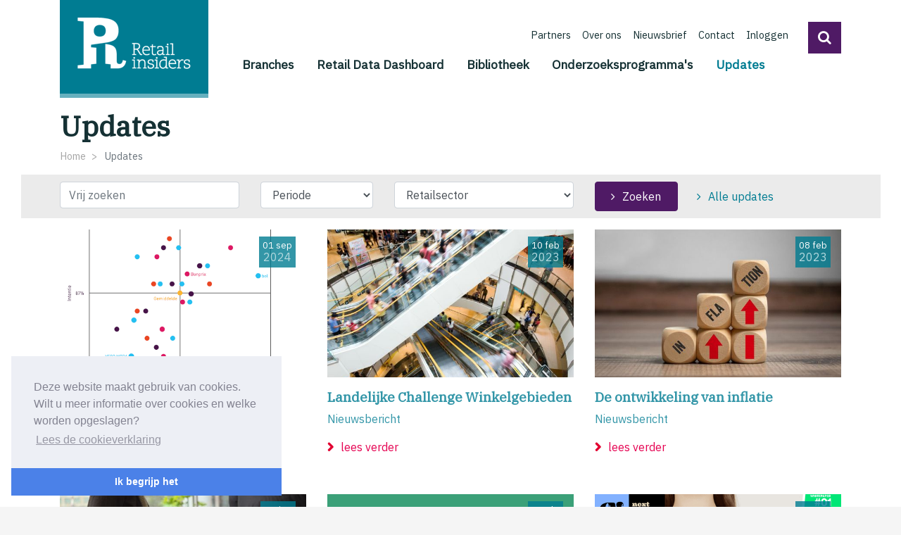

--- FILE ---
content_type: text/html;charset=UTF-8
request_url: https://www.retailinsiders.nl/updates/?tag=Retailsector
body_size: 8118
content:
<!DOCTYPE html>
<html lang="nl"><head><title>Retail Insiders | Updates</title>
			<!-- Google Tag Manager -->
<script>(function(w,d,s,l,i){w[l]=w[l]||[];w[l].push({'gtm.start':
new Date().getTime(),event:'gtm.js'});var f=d.getElementsByTagName(s)[0],
j=d.createElement(s),dl=l!='dataLayer'?'&l='+l:'';j.async=true;j.src=
'https://www.googletagmanager.com/gtm.js?id='+i+dl;f.parentNode.insertBefore(j,f);
})(window,document,'script','dataLayer','GTM-P27DG6K');</script>
<!-- End Google Tag Manager -->
			<!--
	Aan Zee Service Design | http://www.aanzee.nl
	Erasmusweg 19 | 2202 CA Noordwijk aan Zee | The Netherlands
	T +31(0)71 364 11 44 | E welkom@aanzee.nl
-->
			<meta charset="utf-8">
			<meta property="og:title" content="Retail Insiders | Updates">
<meta class="swiftype" name="title" data-type="string" content="Updates">
<meta name="description" content="Op deze pagina vind je nieuwsberichten, persberichten, blogs, opiniestukken, interviews en andere artikelen met handige informatie over onderwerpen binnen de retailsector.">
<meta property="og:description" content="Op deze pagina vind je nieuwsberichten, persberichten, blogs, opiniestukken, interviews en andere artikelen met handige informatie over onderwerpen binnen de retailsector.">
<meta name="keywords" content="nieuwsberichten persberichten blogs opiniestukken interviews artikelen retail retailsector detailhandel ">
	<link rel="image_src" href="https://www.retailinsiders.nl/images/optimized/60eb9863-36f6-41f7-aafe-b5be92256089.jpg&amp;h=630&amp;w=1200&amp;v=1643968266">
	<meta property="og:image" content="https://www.retailinsiders.nl/images/optimized/60eb9863-36f6-41f7-aafe-b5be92256089.jpg&amp;h=630&amp;w=1200&amp;v=1643968266">
	<meta property="og:image:type" content="image/jpeg">
	<meta property="og:image:width" content="1200">
	<meta name="twitter:card" content="summary_large_image">
	<meta name="twitter:image" content="https://www.retailinsiders.nl/images/optimized/60eb9863-36f6-41f7-aafe-b5be92256089.jpg&amp;h=630&amp;w=1200&amp;v=1643968266">
	<meta class="swiftype" name="image" data-type="enum" content="https://www.retailinsiders.nl/images/optimized/60eb9863-36f6-41f7-aafe-b5be92256089.jpg&amp;h=70&amp;w=70&amp;v=1643968266">
	<link rel="me" href="https://twitter.com/RetailInsiders_">
	<meta name="twitter:site" content="@RetailInsiders_">
<meta name="twitter:title" content="Updates">
<meta name="twitter:description" content="Op deze pagina vind je nieuwsberichten, persberichten, blogs, opiniestukken, interviews en andere artikelen met handige informatie over onderwerpen binnen de retailsector.">
<link rel="me" href="https://www.facebook.com/Retail-Insiders-1943580792407599">
<link rel="me" href="http://www.linkedin.com/in/retail-insiders">
	<link rel="canonical" href="https://www.retailinsiders.nl/updates/?tag=Retailsector" />
	<meta class="swiftype" name="url" data-type="enum" content="https://www.retailinsiders.nl/updates/?tag=Retailsector">
	<meta property="og:url" content="https://www.retailinsiders.nl/updates/?tag=Retailsector" />
	<link rel="shortlink" type="text/html" href="https://www.retailinsiders.nl/?pagina=47">
	<meta name="robots" content="index, follow">
<meta name="Author" content="aanzee.nl">
<meta name="viewport" content="width=device-width, initial-scale=1.0">
<script type="text/javascript" src="//code.jquery.com/jquery-3.3.1.min.js"></script>
		<link href="//maxcdn.bootstrapcdn.com/bootstrap/4.1.0/css/bootstrap.min.css" rel="stylesheet">
		<link href="//netdna.bootstrapcdn.com/font-awesome/4.7.0/css/font-awesome.css" rel="stylesheet">
		<link href="//fonts.googleapis.com/css?family=IBM+Plex+Sans|IBM+Plex+Serif|Open+Sans" rel="stylesheet">
		<link href="//cf.e-vision.nl/static/retailinsiders/media/css/style.css?v202411041016" rel="stylesheet">
		<link href="//cf.e-vision.nl/libs/bootstrap-lightbox/dist/ekko-lightbox.css" rel="stylesheet">
		<link href="//cf.e-vision.nl/libs/lazy-load-xt/src/jquery.lazyloadxt.fadein.css" rel="stylesheet">
<!--[if lt IE 9]>
	<script src="http://html5shim.googlecode.com/svn/trunk/html5.js"></script>
	<script src="//cf.e-vision.nl/static/retailinsiders/media/js/respond.js"></script>
<![endif]-->
<link rel="alternate" type="application/rss+xml" title="RSS Nieuws" href="/?act=nieuws.rss" />
<link rel="alternate" type="application/rss+xml" title="RSS Agenda" href="/?act=agenda.rss" />
<!-- Le fav and touch icons -->
<link rel="shortcut icon" href="/favicon.ico">
<link rel="apple-touch-icon-precomposed" sizes="144x144" href="//cf.e-vision.nl/static/retailinsiders/media/img/apple-touch-icon-144-precomposed.png">
<link rel="apple-touch-icon-precomposed" sizes="114x114" href="//cf.e-vision.nl/static/retailinsiders/media/img/apple-touch-icon-114-precomposed.png">
<link rel="apple-touch-icon-precomposed" sizes="72x72" href="//cf.e-vision.nl/static/retailinsiders/media/img/apple-touch-icon-72-precomposed.png">
<link rel="apple-touch-icon-precomposed" href="//cf.e-vision.nl/static/retailinsiders/media/img/apple-touch-icon-57-precomposed.png">
			<script type="text/javascript">
  (function(w,d,t,u,n,s,e){w['SwiftypeObject']=n;w[n]=w[n]||function(){
  (w[n].q=w[n].q||[]).push(arguments);};s=d.createElement(t);
  e=d.getElementsByTagName(t)[0];s.async=1;s.src=u;e.parentNode.insertBefore(s,e);
  })(window,document,'script','//s.swiftypecdn.com/install/v2/st.js','_st');
  _st('install','ZJYMWMr65JG4Gm-ryy9C','2.0.0');
</script>
			<link rel="stylesheet" type="text/css" href="//cdnjs.cloudflare.com/ajax/libs/cookieconsent2/3.0.3/cookieconsent.min.css" />
<script src="//cdnjs.cloudflare.com/ajax/libs/cookieconsent2/3.0.3/cookieconsent.min.js"></script>
<script>
window.addEventListener("load", function(){
window.cookieconsent.initialise({
  "palette": {
    "popup": {
      "background": "#edeff5",
      "text": "#838391"
    },
    "button": {
      "background": "#4b81e8"
    }
  },
  "theme": "edgeless",
  "position": "bottom-left",
  "content": {
    "message": "Deze website maakt gebruik van cookies. Wilt u meer informatie over cookies en welke worden opgeslagen? ",
    "dismiss": "Ik begrijp het",
    "deny": "Niet accepteren",
    "link": "Lees de cookieverklaring",
    "href": "/cookies/"
  }
})});
</script>
</head><body id="pag47" class="templ5 sectie47">
			<!-- Google Tag Manager (noscript) -->
<noscript><iframe src="https://www.googletagmanager.com/ns.html?id=GTM-P27DG6K"
height="0" width="0" style="display:none;visibility:hidden"></iframe></noscript>
<!-- End Google Tag Manager (noscript) -->
<svg xmlns="http://www.w3.org/2000/svg" class="svg-filters">
   <filter id="duotone_retailinsiders">
        <feColorMatrix type="matrix" result="grayscale"
            values="1 0 0 0 0
                    1 0 0 0 0
                    1 0 0 0 0
                    0 0 0 1 0" >
        </feColorMatrix>
		<feComponentTransfer color-interpolation-filters="sRGB" result="duotone">
            <feFuncR type="table" tableValues="0.356862745098 0"></feFuncR>
            <feFuncG type="table" tableValues="0.121568627451 0.486274509804"></feFuncG>
            <feFuncB type="table" tableValues="0.411764705882 0.572549019608"></feFuncB>
            <feFuncA type="table" tableValues="0 1"></feFuncA>
        </feComponentTransfer>
    </filter>
</svg>
<div class="boxed">
			<nav class="navbar navbar-expand-md navbar-light bg-light" data-swiftype-index="false">
<div class="container">
	<a class="navbar-brand" href="/"><img src="//cf.e-vision.nl/static/retailinsiders/media/img/logo-RI-wit.png" alt="Retail Insiders"></a>
	<a class="btn btn-primary btn-geenpijl btn-zoekmob d-md-none" role="button" data-toggle="collapse" href="#zoekform" id="zoektoggle" aria-expanded="false" aria-controls="zoekform" title="Doorzoek onze site"><i class="fa fa-search"></i></a>
	<button class="navbar-toggler navbar-toggler-right" type="button" data-toggle="collapse" data-target="#mainmenu" aria-controls="mainmenu" aria-expanded="false" aria-label="Toggle navigation">
		<span class="navbar-toggler-icon"></span>
	</button>
	<div class="collapse navbar-collapse flex-column" id="mainmenu">
			<ul class="metamenu nav navbar-nav ml-auto">
		<li class="nav-item"><a href="/partners" class="nav-link">Partners</a></li>
		<li class="nav-item"><a href="/over-ons" class="nav-link">Over ons</a></li>
		<li class="nav-item"><a href="/nieuwsbrief" class="nav-link">Nieuwsbrief</a></li>
		<li class="nav-item"><a href="/contact" class="nav-link">Contact</a></li>
			<li class="nav-item"><a href="/inloggen" class="nav-link">Inloggen</a></li>
	<li><a class="btn btn-primary btn-geenpijl btn-zoek" role="button" data-toggle="collapse" href="#zoekform" id="zoektoggle" aria-expanded="false" aria-controls="zoekform" title="Doorzoek onze site"><i class="fa fa-search"></i></a></li>
</ul>
			<ul class="mainmenu nav navbar-nav ml-auto">
			<li class="nav-item">
					<a class="nav-link" href="/branches">Branches</a>
			</li>
			<li class="nav-item">
					<a class="nav-link" href="/data">Retail Data Dashboard</a>
			</li>
			<li class="nav-item">
					<a class="nav-link" href="/bibliotheek">Bibliotheek</a>
			</li>
			<li class="nav-item">
					<a class="nav-link" href="/onderzoeksprogrammas">Onderzoeksprogramma's</a>
			</li>
			<li class="nav-item active">
					<a class="nav-link" href="/updates">Updates <span class="sr-only">(current)</span></a>
			</li>
	</ul>
			<ul class="meta_mobiel nav navbar-nav ml-auto">
		<li class="nav-item"><a href="/partners" class="nav-link">Partners</a></li>
		<li class="nav-item"><a href="/over-ons" class="nav-link">Over ons</a></li>
		<li class="nav-item"><a href="/nieuwsbrief" class="nav-link">Nieuwsbrief</a></li>
		<li class="nav-item"><a href="/contact" class="nav-link">Contact</a></li>
</ul>
	</div>
	<div class="collapse" id="zoekform">
			<form method="get" class="form-inline my-2 my-lg-0">
	<input class="form-control mr-sm-2 zoekinvoer" type="search"  placeholder="Zoeken">
	<button class="btn btn-primary" type="submit">Zoeken</button>
</form>
	</div>
</div>
</nav>
	<main role="main">
		<div class="container">
		<h1>Updates</h1>
			<ol class="breadcrumb" id="crumbs" data-swiftype-index="false">
				<li class="breadcrumb-item">
						<a href="/">Home</a>
				</li>
				<li class="breadcrumb-item active">
						Updates
				</li>
		</ol>
		<script type="application/ld+json">
		{
		  "@context": "http://schema.org",
		  "@type": "BreadcrumbList",
		  "itemListElement":
		  [
		    {
		      "@type": "ListItem",
		      "position": 1,
		      "item":
		      {
		        "@id": "https://www.retailinsiders.nl/",
		        "name": "Home"
		      }
		    },
		    {
		      "@type": "ListItem",
		      "position": 2,
		      "item":
		      {
		        "@id": "https://www.retailinsiders.nl/updates/?tag=Retailsector",
		        "name": "Updates"
		      }
		    }
		  ]
		}
		</script>
		<!-- do nieuws.tonen -->
			<form class="modzoeken uitsteek mb-3" method="get" action="/updates">
<div class="row">
	<div class="col-sm-3">
		<label class="sr-only" for="titel">Titel</label>
		<input type="text" class="form-control" name="q" id="titel" value="" placeholder="Vrij zoeken">
    </div>
	<div class="col-sm-2">
		<select name="maand" class="form-control">
			<option value="" selected="selected">Periode</option>
		    <option value="2025">--2025</option>
			<option value="2025-06">juni</option>
			<option value="2025-05">mei</option>
			<option value="2025-02">februari</option>
			<option value="2025-01">januari</option>
		    <option value="2024">--2024</option>
			<option value="2024-12">december</option>
			<option value="2024-11">november</option>
			<option value="2024-10">oktober</option>
			<option value="2024-09">september</option>
		    <option value="2023">--2023</option>
			<option value="2023-10">oktober</option>
			<option value="2023-09">september</option>
			<option value="2023-08">augustus</option>
			<option value="2023-03">maart</option>
			<option value="2023-02">februari</option>
			<option value="2023-01">januari</option>
		    <option value="2022">--2022</option>
			<option value="2022-11">november</option>
			<option value="2022-10">oktober</option>
			<option value="2022-09">september</option>
			<option value="2022-08">augustus</option>
			<option value="2022-06">juni</option>
			<option value="2022-03">maart</option>
			<option value="2022-02">februari</option>
			<option value="2022-01">januari</option>
		    <option value="2021">--2021</option>
			<option value="2021-12">december</option>
			<option value="2021-11">november</option>
			<option value="2021-10">oktober</option>
			<option value="2021-07">juli</option>
			<option value="2021-06">juni</option>
			<option value="2021-05">mei</option>
			<option value="2021-04">april</option>
			<option value="2021-03">maart</option>
			<option value="2021-02">februari</option>
			<option value="2021-01">januari</option>
		    <option value="2020">--2020</option>
			<option value="2020-12">december</option>
			<option value="2020-11">november</option>
			<option value="2020-10">oktober</option>
			<option value="2020-09">september</option>
			<option value="2020-08">augustus</option>
			<option value="2020-07">juli</option>
			<option value="2020-06">juni</option>
			<option value="2020-05">mei</option>
			<option value="2020-04">april</option>
			<option value="2020-03">maart</option>
			<option value="2020-02">februari</option>
			<option value="2020-01">januari</option>
		    <option value="2019">--2019</option>
			<option value="2019-12">december</option>
			<option value="2019-11">november</option>
			<option value="2019-10">oktober</option>
			<option value="2019-09">september</option>
			<option value="2019-08">augustus</option>
			<option value="2019-07">juli</option>
			<option value="2019-06">juni</option>
			<option value="2019-05">mei</option>
			<option value="2019-04">april</option>
			<option value="2019-03">maart</option>
			<option value="2019-02">februari</option>
			<option value="2019-01">januari</option>
		    <option value="2018">--2018</option>
			<option value="2018-12">december</option>
			<option value="2018-11">november</option>
			<option value="2018-10">oktober</option>
			<option value="2018-09">september</option>
			<option value="2018-08">augustus</option>
			<option value="2018-07">juli</option>
			<option value="2018-06">juni</option>
			<option value="2018-05">mei</option>
			<option value="2018-04">april</option>
			<option value="2018-03">maart</option>
			<option value="2018-02">februari</option>
			<option value="2018-01">januari</option>
		    <option value="2017">--2017</option>
			<option value="2017-12">december</option>
			<option value="2017-11">november</option>
			<option value="2017-10">oktober</option>
			<option value="2017-09">september</option>
			<option value="2017-08">augustus</option>
			<option value="2017-07">juli</option>
			<option value="2017-06">juni</option>
			<option value="2017-05">mei</option>
			<option value="2017-04">april</option>
			<option value="2017-03">maart</option>
			<option value="2017-02">februari</option>
			<option value="2017-01">januari</option>
		    <option value="2016">--2016</option>
			<option value="2016-12">december</option>
			<option value="2016-11">november</option>
			<option value="2016-10">oktober</option>
			<option value="2016-09">september</option>
			<option value="2016-07">juli</option>
			<option value="2016-06">juni</option>
			<option value="2016-04">april</option>
			<option value="2016-03">maart</option>
			<option value="2016-01">januari</option>
		</select>
	</div>
	<div class="col-sm-3">
		<select name="tag" class="form-control">
			<option value="">Tag</option>
					<option value="Arbeidsmarkt">Arbeidsmarkt</option>
					<option value="Betalingsverkeer">Betalingsverkeer</option>
					<option value="Bigdata">Bigdata</option>
					<option value="Blurring">Blurring</option>
					<option value="Consumentengedrag">Consumentengedrag</option>
					<option value="Demografie">Demografie</option>
					<option value="Digitalisering">Digitalisering</option>
					<option value="Duurzaamheid">Duurzaamheid</option>
					<option value="Educatievrijetijd">Educatievrijetijd</option>
					<option value="Foodspeciaalzaken">Foodspeciaalzaken</option>
					<option value="Gastvrijheidbeleving">Gastvrijheidbeleving</option>
					<option value="Huistuin">Huistuin</option>
					<option value="Huurmarkt">Huurmarkt</option>
					<option value="Inretail">Inretail</option>
					<option value="Internationalisering">Internationalisering</option>
					<option value="Kledingschoensport">Kledingschoensport</option>
					<option value="Koopstromen">Koopstromen</option>
					<option value="Levensmiddelenzaken">Levensmiddelenzaken</option>
					<option value="Logistiekdistributie">Logistiekdistributie</option>
					<option value="Macroeconomischeontwikkelingen">Macroeconomischeontwikkelingen</option>
					<option value="Onderwijs">Onderwijs</option>
					<option value="Onderwijspagina">Onderwijspagina</option>
					<option value="Parkeren">Parkeren</option>
					<option value="Persoonlijkeverzorging">Persoonlijkeverzorging</option>
					<option value="Platformen">Platformen</option>
					<option value="Privacy">Privacy</option>
					<option value="Retailagenda">Retailagenda</option>
					<option value="Retailfood">Retailfood</option>
					<option value="RetailInnovationPlatform">RetailInnovationPlatform</option>
					<option value="Retailnonfood">Retailnonfood</option>
					<option value="Retailonline">Retailonline</option>
					<option value="Retailsector" selected="selected">Retailsector</option>
					<option value="Retailsectortotaal">Retailsectortotaal</option>
					<option value="RINPbusinessmodel">RINPbusinessmodel</option>
					<option value="RINPcirculair">RINPcirculair</option>
					<option value="RINPdatadriven">RINPdatadriven</option>
					<option value="RINPskills ">RINPskills </option>
					<option value="RInPtechnologie">RInPtechnologie</option>
					<option value="RINPtechnologie">RINPtechnologie</option>
					<option value="RINPtechnologie ">RINPtechnologie </option>
					<option value="RINPwinkelgebied">RINPwinkelgebied</option>
					<option value="Ruimtelijkeordening">Ruimtelijkeordening</option>
					<option value="Supermarkten">Supermarkten</option>
					<option value="Techniek">Techniek</option>
					<option value="Thuiswinkel">Thuiswinkel</option>
					<option value="Toeristen">Toeristen</option>
					<option value="Warenhuizen">Warenhuizen</option>
					<option value="Winkelstructuurtransformatie">Winkelstructuurtransformatie</option>
					<option value="Woninginrichting">Woninginrichting</option>
					<option value="Woningmarkt">Woningmarkt</option>
		</select>
	</div>
    <div class="col-sm-4">
		<button class="btn btn-primary">Zoeken</button>
		<a href="/updates" class="btn btn-link">Alle updates</a>
	</div>
</div>
</form>
	<div class="row">
		<div class="col-md-4 col-sm-6 modblok modblok--update">
			<a href="/updates/bericht/webshops-trekken-frequentere-kledingkopers-dan-winkels" class="modblok__link bloklink">
				<div class="modblok__imgblok">
					<img src="/images/optimized/2f8a174c-3856-4109-835f-c68a3a4bbaa8.png&amp;h=350&amp;w=570&amp;v=1725897580" alt="" class="img-fluid modblok__beeld">
				</div>
				<h2 class="modblok__titel">Webshops trekken frequentere kledingkopers dan winkels</h2>
				<p>Persbericht </p>
					<p class="modblok__datum">
						<time datetime="2024-09-01">
							<span>01
							sep</span>
							<span class="modblok__datum__jaar">2024</span>
						</time>
					</p>
				<span class="lees-meer">lees verder</span>
			</a>
		</div>
		<div class="col-md-4 col-sm-6 modblok modblok--update">
			<a href="/updates/bericht/landelijke-challenge-winkelgebieden" class="modblok__link bloklink">
				<div class="modblok__imgblok">
					<img src="/images/optimized/af4960c3-c566-489a-9ba2-b5fb6a2c661d.jpg&amp;h=350&amp;w=570&amp;v=1676277444" alt="" class="img-fluid modblok__beeld">
				</div>
				<h2 class="modblok__titel">Landelijke Challenge Winkelgebieden</h2>
				<p>Nieuwsbericht</p>
					<p class="modblok__datum">
						<time datetime="2023-02-10">
							<span>10
							feb</span>
							<span class="modblok__datum__jaar">2023</span>
						</time>
					</p>
				<span class="lees-meer">lees verder</span>
			</a>
		</div>
		<div class="col-md-4 col-sm-6 modblok modblok--update">
			<a href="/updates/bericht/de-ontwikkeling-van-kerninflatie" class="modblok__link bloklink">
				<div class="modblok__imgblok">
					<img src="/images/optimized/52ab82e2-6389-46af-ad60-e035df132088.jpg&amp;h=350&amp;w=570&amp;v=1654008892" alt="" class="img-fluid modblok__beeld">
				</div>
				<h2 class="modblok__titel">De ontwikkeling van inflatie</h2>
				<p>Nieuwsbericht</p>
					<p class="modblok__datum">
						<time datetime="2023-02-08">
							<span>08
							feb</span>
							<span class="modblok__datum__jaar">2023</span>
						</time>
					</p>
				<span class="lees-meer">lees verder</span>
			</a>
		</div>
		<div class="col-md-4 col-sm-6 modblok modblok--update">
			<a href="/updates/bericht/vier-tips-voor-de-inzet-van-winkelpersoneel-met-een-sociale-robot" class="modblok__link bloklink">
				<div class="modblok__imgblok">
					<img src="/images/optimized/da8634f2-3b10-4516-8351-816e3102addc.jpg&amp;h=350&amp;w=570&amp;v=1675165112" alt="" class="img-fluid modblok__beeld">
				</div>
				<h2 class="modblok__titel">Vier tips voor de inzet van winkelpersoneel met een sociale robot</h2>
				<p>Blog</p>
					<p class="modblok__datum">
						<time datetime="2023-01-31">
							<span>31
							jan</span>
							<span class="modblok__datum__jaar">2023</span>
						</time>
					</p>
				<span class="lees-meer">lees verder</span>
			</a>
		</div>
		<div class="col-md-4 col-sm-6 modblok modblok--update">
			<a href="/updates/bericht/duurzame-bedrijfsmodellen-spreken-nl-aan" class="modblok__link bloklink">
				<div class="modblok__imgblok">
					<img src="/images/optimized/f299d223-3820-4510-b4a9-faa83af03317.jpg&amp;h=350&amp;w=570&amp;v=1666169404" alt="" class="img-fluid modblok__beeld">
				</div>
				<h2 class="modblok__titel">Welke duurzame bedrijfsmodellen spreken Nederlanders aan?</h2>
				<p>Nieuwsbericht</p>
					<p class="modblok__datum">
						<time datetime="2022-10-27">
							<span>27
							okt</span>
							<span class="modblok__datum__jaar">2022</span>
						</time>
					</p>
				<span class="lees-meer">lees verder</span>
			</a>
		</div>
		<div class="col-md-4 col-sm-6 modblok modblok--update">
			<a href="/updates/bericht/mkb-multi-brand-fashion-retailers-worstelen-met-verkoop-duurzame-kleding" class="modblok__link bloklink">
				<div class="modblok__imgblok">
					<img src="/images/optimized/d0bf2ba7-d0ff-4b5d-ac82-42ced3f6db06.png&amp;h=350&amp;w=570&amp;v=1659598804" alt="" class="img-fluid modblok__beeld">
				</div>
				<h2 class="modblok__titel">MKB multi-brand fashion retailers worstelen met verkoop duurzame kleding</h2>
				<p>Nieuwsbericht, Persbericht </p>
					<p class="modblok__datum">
						<time datetime="2022-08-04">
							<span>04
							aug</span>
							<span class="modblok__datum__jaar">2022</span>
						</time>
					</p>
				<span class="lees-meer">lees verder</span>
			</a>
		</div>
		<div class="col-md-4 col-sm-6 modblok modblok--update">
			<a href="/updates/bericht/onderzoek-naar-sociale-robots-in-de-winkel-van-start" class="modblok__link bloklink">
				<div class="modblok__imgblok">
					<img src="/images/optimized/41881637-b7ca-4536-aeae-ac45d40c7fe0.jpg&amp;h=350&amp;w=570&amp;v=1655816546" alt="" class="img-fluid modblok__beeld">
				</div>
				<h2 class="modblok__titel">Onderzoek naar sociale robots in de winkel van start</h2>
				<p>Nieuwsbericht</p>
					<p class="modblok__datum">
						<time datetime="2022-06-21">
							<span>21
							jun</span>
							<span class="modblok__datum__jaar">2022</span>
						</time>
					</p>
				<span class="lees-meer">lees verder</span>
			</a>
		</div>
		<div class="col-md-4 col-sm-6 modblok modblok--update">
			<a href="/updates/bericht/impact-van-extended-producer-responsibility-epr-in-food-en-fashion-retail" class="modblok__link bloklink">
				<div class="modblok__imgblok">
					<img src="/images/optimized/2d2ea323-8564-4d50-aab3-da8d2b85842c.png&amp;h=350&amp;w=570&amp;v=1569487023" alt="" class="img-fluid modblok__beeld">
				</div>
				<h2 class="modblok__titel">Impact van Extended Producer Responsibility (EPR) in food- en fashion retail</h2>
				<p>Nieuwsbericht</p>
					<p class="modblok__datum">
						<time datetime="2021-11-17">
							<span>17
							nov</span>
							<span class="modblok__datum__jaar">2021</span>
						</time>
					</p>
				<span class="lees-meer">lees verder</span>
			</a>
		</div>
		<div class="col-md-4 col-sm-6 modblok modblok--update">
			<a href="/updates/bericht/mkb-ondernemersavond-boost-jouw-business-met-kritische-vrienden" class="modblok__link bloklink">
				<div class="modblok__imgblok">
					<img src="/images/optimized/ddd9a7d3-b0ac-4a57-b3a0-0a3aee91df44.png&amp;h=350&amp;w=570&amp;v=1634672635" alt="" class="img-fluid modblok__beeld">
				</div>
				<h2 class="modblok__titel">MKB Ondernemersavond | Boost jouw Business met kritische vrienden</h2>
				<p>Nieuwsbericht</p>
					<p class="modblok__datum">
						<time datetime="2021-10-19">
							<span>19
							okt</span>
							<span class="modblok__datum__jaar">2021</span>
						</time>
					</p>
				<span class="lees-meer">lees verder</span>
			</a>
		</div>
		<div class="col-md-4 col-sm-6 modblok modblok--update">
			<a href="/updates/bericht/online-aandelen-in-q1-2021-een-omzetboost-voor-home-living" class="modblok__link bloklink">
				<div class="modblok__imgblok">
					<img src="/images/optimized/9659ba5a-26de-4f05-8bea-ee410e6b8c0b.jpg&amp;h=350&amp;w=570&amp;v=1625646450" alt="" class="img-fluid modblok__beeld">
				</div>
				<h2 class="modblok__titel">Online aandelen in Q1 2021: Een omzetboost voor Home & Living </h2>
				<p>Nieuwsbericht</p>
					<p class="modblok__datum">
						<time datetime="2021-07-12">
							<span>12
							jul</span>
							<span class="modblok__datum__jaar">2021</span>
						</time>
					</p>
				<span class="lees-meer">lees verder</span>
			</a>
		</div>
		<div class="col-md-4 col-sm-6 modblok modblok--update">
			<a href="/updates/bericht/consumenten-ontevreden-over-externe-verkopers-marktplaatsen" class="modblok__link bloklink">
				<div class="modblok__imgblok">
					<img src="/images/optimized/7f4e11db-6760-49c3-90de-12222787b6db.png&amp;h=350&amp;w=570&amp;v=" alt="" class="img-fluid modblok__beeld">
				</div>
				<h2 class="modblok__titel">Consumenten ontevreden over externe verkopers marktplaatsen</h2>
				<p>Nieuwsbericht</p>
					<p class="modblok__datum">
						<time datetime="2021-05-20">
							<span>20
							mei</span>
							<span class="modblok__datum__jaar">2021</span>
						</time>
					</p>
				<span class="lees-meer">lees verder</span>
			</a>
		</div>
		<div class="col-md-4 col-sm-6 modblok modblok--update">
			<a href="/updates/bericht/helft-online-aankopen-via-marktplaatsen" class="modblok__link bloklink">
				<div class="modblok__imgblok">
					<img src="/images/optimized/b89c3c28-f286-44f1-817d-71e7ed01f358.png&amp;h=350&amp;w=570&amp;v=1616488626" alt="" class="img-fluid modblok__beeld">
				</div>
				<h2 class="modblok__titel">Helft online aankopen via marktplaatsen </h2>
				<p>Nieuwsbericht</p>
					<p class="modblok__datum">
						<time datetime="2021-03-18">
							<span>18
							mrt</span>
							<span class="modblok__datum__jaar">2021</span>
						</time>
					</p>
				<span class="lees-meer">lees verder</span>
			</a>
		</div>
		<div class="col-md-4 col-sm-6 modblok modblok--update">
			<a href="/updates/bericht/retail-postcorona-impactstudie-onderweg-naar-een-ander-normaal" class="modblok__link bloklink">
				<div class="modblok__imgblok">
					<img src="/images/optimized/09687ba8-002b-4788-aedf-6184ea2d06b2.png&amp;h=350&amp;w=570&amp;v=1614684109" alt="" class="img-fluid modblok__beeld">
				</div>
				<h2 class="modblok__titel">Retail postcorona impactstudie: Onderweg naar een ander normaal</h2>
				<p></p>
					<p class="modblok__datum">
						<time datetime="2021-03-02">
							<span>02
							mrt</span>
							<span class="modblok__datum__jaar">2021</span>
						</time>
					</p>
				<span class="lees-meer">lees verder</span>
			</a>
		</div>
		<div class="col-md-4 col-sm-6 modblok modblok--update">
			<a href="/updates/bericht/toekomstige-vraag-en-krimp-in-detailhandelsfuncties" class="modblok__link bloklink">
				<div class="modblok__imgblok">
					<img src="/images/optimized/e283c15b-67de-46f3-be9a-11d6e230440c.png&amp;h=350&amp;w=570&amp;v=1611737589" alt="" class="img-fluid modblok__beeld">
				</div>
				<h2 class="modblok__titel">Toekomstige vraag en krimp in detailhandelsfuncties</h2>
				<p>Nieuwsbericht</p>
					<p class="modblok__datum">
						<time datetime="2021-01-27">
							<span>27
							jan</span>
							<span class="modblok__datum__jaar">2021</span>
						</time>
					</p>
				<span class="lees-meer">lees verder</span>
			</a>
		</div>
		<div class="col-md-4 col-sm-6 modblok modblok--update">
			<a href="/updates/bericht/eerste-hulp-bij-online-retail-meld-je-nu-aan" class="modblok__link bloklink">
				<div class="modblok__imgblok">
					<img src="/images/optimized/9a9f34f7-b0f6-4d32-9282-de0e612ef096.jpg&amp;h=350&amp;w=570&amp;v=" alt="" class="img-fluid modblok__beeld">
				</div>
				<h2 class="modblok__titel">Eerste hulp bij online retail: meld je nu aan! </h2>
				<p>Nieuwsbericht</p>
					<p class="modblok__datum">
						<time datetime="2021-01-18">
							<span>18
							jan</span>
							<span class="modblok__datum__jaar">2021</span>
						</time>
					</p>
				<span class="lees-meer">lees verder</span>
			</a>
		</div>
	</div>
	<nav aria-label="bladeren" class="">
					<ul class="pagination">
						<li class="page-item disabled"><a href="#" class="page-link previous">&laquo;</a></li>
						<li class="page-item active"><a class="page-link" href="#">1</a></li>
							<li class="page-item"><a class="page-link" href="/updates/?&amp;tag=Retailsector&amp;pag=2">2</a></li>
							<li class="page-item"><a class="page-link" href="/updates/?&amp;tag=Retailsector&amp;pag=3">3</a></li>
							<li class="page-item"><a class="page-link" href="/updates/?&amp;tag=Retailsector&amp;pag=4">4</a></li>
						<li class="page-item"><a href="/updates/?&amp;tag=Retailsector&amp;pag=2" class="page-link next">&raquo;</a></li>
					</ul>
				</nav>
</div>
	</main>
			<section id="partners" class="carousel slide logoregel" data-ride="carousel" data-interval="false">
	<div class="container">
		<div class="carousel-inner">
			<div class="carousel-item active">
				<div class="row carousel-items">
				<div class="col-xs-6 col-sm-4 col-md-2 text-center item" title="INretail">
					<a href="/partners/profiel/inretail" title="INretail">
							<img src="/images/optimized/88ab76d8-ed3e-42eb-91c7-c68781e051da.png&amp;h=150&amp;w=270&amp;mode=fill&amp;bg=f7f7f7&amp;v=1543844573" alt="INretail" class="img-fluid">
					</a>
				</div>
				<div class="col-xs-6 col-sm-4 col-md-2 text-center item" title="Stichting Detailhandelsfonds">
					<a href="/partners/profiel/stichting-detailhandelsfonds" title="Stichting Detailhandelsfonds">
							<img src="/images/optimized/16418a58-3a18-4cf5-a084-b2f25974f92b.png&amp;h=150&amp;w=270&amp;mode=fill&amp;bg=f7f7f7&amp;v=1562925666" alt="Stichting Detailhandelsfonds" class="img-fluid">
					</a>
				</div>
				<div class="col-xs-6 col-sm-4 col-md-2 text-center item" title="Thuiswinkel.org">
					<a href="/partners/profiel/thuiswinkelorg" title="Thuiswinkel.org">
							<img src="/images/optimized/b233c0e3-5ad3-46dd-b565-b674a985609e.png&amp;h=150&amp;w=270&amp;mode=fill&amp;bg=f7f7f7&amp;v=1540545448" alt="Thuiswinkel.org" class="img-fluid">
					</a>
				</div>
				<div class="col-xs-6 col-sm-4 col-md-2 text-center item" title="Retail Innovation Platform">
					<a href="/partners/profiel/retail-innovation-platform" title="Retail Innovation Platform">
							<img src="/images/optimized/6e995733-ca48-4cda-8aa3-9e69245f86df.png&amp;h=150&amp;w=270&amp;mode=fill&amp;bg=f7f7f7&amp;v=1540205748" alt="Retail Innovation Platform" class="img-fluid">
					</a>
				</div>
				<div class="col-xs-6 col-sm-4 col-md-2 text-center item" title="Retailagenda">
					<a href="/partners/profiel/retailagenda" title="Retailagenda">
							<img src="/images/optimized/43f290e9-3c11-4574-bb58-f9343be7549b.png&amp;h=150&amp;w=270&amp;mode=fill&amp;bg=f7f7f7&amp;v=1543848140" alt="Retailagenda" class="img-fluid">
					</a>
				</div>
				<div class="col-xs-6 col-sm-4 col-md-2 text-center item" title="Dibevo">
					<a href="/partners/profiel/dibevo" title="Dibevo">
							<img src="/images/optimized/4df7bd77-1323-4116-a711-c586982f899d.png&amp;h=150&amp;w=270&amp;mode=fill&amp;bg=f7f7f7&amp;v=1590490928" alt="Dibevo" class="img-fluid">
					</a>
				</div>
				</div>
			</div>
			<div class="carousel-item">
				<div class="row carousel-items">
				<div class="col-xs-6 col-sm-4 col-md-2 text-center item" title="Koninklijke Nederlandse Slagers (KNS)">
					<a href="/partners/profiel/kns" title="Koninklijke Nederlandse Slagers (KNS)">
							<img src="/images/optimized/94cdf662-b9c5-42cb-8886-9b55f621d504.png&amp;h=150&amp;w=270&amp;mode=fill&amp;bg=f7f7f7&amp;v=1590491340" alt="Koninklijke Nederlandse Slagers (KNS)" class="img-fluid">
					</a>
				</div>
				<div class="col-xs-6 col-sm-4 col-md-2 text-center item" title="Nederlandse Brood- en banketbakkers Ondernemersvereniging">
					<a href="/partners/profiel/nederlandse-brood-en-banketbakkers-ondernemersvereniging" title="Nederlandse Brood- en banketbakkers Ondernemersvereniging">
							<img src="/images/optimized/d877b240-4d87-4445-b067-2889f5366e8a.png&amp;h=150&amp;w=270&amp;mode=fill&amp;bg=f7f7f7&amp;v=1567685819" alt="Nederlandse Brood- en banketbakkers Ondernemersvereniging" class="img-fluid">
					</a>
				</div>
				<div class="col-xs-6 col-sm-4 col-md-2 text-center item" title="NSO Retail">
					<a href="/partners/profiel/nso-retail" title="NSO Retail">
							<img src="/images/optimized/95039955-1f29-4e63-af66-b7c6b637c06c.png&amp;h=150&amp;w=270&amp;mode=fill&amp;bg=f7f7f7&amp;v=1567686007" alt="NSO Retail" class="img-fluid">
					</a>
				</div>
				<div class="col-xs-6 col-sm-4 col-md-2 text-center item" title="Techniek Nederland">
					<a href="/partners/profiel/techniek-nederland" title="Techniek Nederland">
							<img src="/images/optimized/760117d8-3879-4a90-a6b4-260f6fd5e547.png&amp;h=150&amp;w=270&amp;mode=fill&amp;bg=f7f7f7&amp;v=1565958322" alt="Techniek Nederland" class="img-fluid">
					</a>
				</div>
				<div class="col-xs-6 col-sm-4 col-md-2 text-center item" title="Tuinbranche Nederland">
					<a href="/partners/profiel/tuinbranche-nederland" title="Tuinbranche Nederland">
							<img src="/images/optimized/da5dd319-f821-4a82-9377-463a44abe4ef.png&amp;h=150&amp;w=270&amp;mode=fill&amp;bg=f7f7f7&amp;v=1564747215" alt="Tuinbranche Nederland" class="img-fluid">
					</a>
				</div>
				<div class="col-xs-6 col-sm-4 col-md-2 text-center item" title="Vakcentrum">
					<a href="/partners/profiel/vakcentrum" title="Vakcentrum">
							<img src="/images/optimized/f05be7e9-81bb-4ca1-b575-9b9e51972f9e.png&amp;h=150&amp;w=270&amp;mode=fill&amp;bg=f7f7f7&amp;v=1606918282" alt="Vakcentrum" class="img-fluid">
					</a>
				</div>
				</div>
			</div>
			<div class="carousel-item">
				<div class="row carousel-items">
				<div class="col-xs-6 col-sm-4 col-md-2 text-center item" title="Vereniging Bloemist Winkeliers ">
					<a href="/partners/profiel/vereniging-bloemist-winkeliers" title="Vereniging Bloemist Winkeliers ">
							<img src="/images/optimized/f46722e1-0ea6-4da7-8c71-b7b4f64b6ac8.jpg&amp;h=150&amp;w=270&amp;mode=fill&amp;bg=f7f7f7&amp;v=1643016107" alt="Vereniging Bloemist Winkeliers " class="img-fluid">
					</a>
				</div>
				</div>
			</div>
		</div>
			<a class="carousel-control-prev" href="#partners" role="button" data-slide="prev">
			    <span class="carousel-control-prev-icon" aria-hidden="true"></span>
			    <span class="sr-only">Vorige</span>
			  </a>
			  <a class="carousel-control-next" href="#partners" role="button" data-slide="next">
			    <span class="carousel-control-next-icon" aria-hidden="true"></span>
			    <span class="sr-only">Volgende</span>
			  </a>
	</div>
</section>
			<footer data-swiftype-index="false">
<div class="container">
	<div class="row">
		<div class="col-md-3 copyright">
			<p>Copyright &copy; 2026 Retail Insiders</p>
		</div>
		<div class="col-md-6 footnav">
			<ul class="nav">
					<li class="nav-item"><a class="nav-link" href="/disclaimer">Disclaimer</a></li>
					<li class="nav-item"><a class="nav-link" href="/privacy-statement">Privacy statement</a></li>
					<li class="nav-item"><a class="nav-link" href="/cookies">Cookies</a></li>
					<li class="nav-item"><a class="nav-link" href="/contact-foot">Contact</a></li>
			</ul>
		</div>
		<div class="col-md-3 social">
			<p class="text-right"><a href="https://www.facebook.com/Retail-Insiders-1943580792407599/" target="_blank"><i class="fa fa-facebook fa-2x"></i></a>
			<a href="https://twitter.com/RetailInsiders_" target="_blank"><i class="fa fa-twitter fa-2x"></i></a>
			<a href="https://linkedin.com/company/retail-insiders" target="_blank"><i class="fa fa-linkedin fa-2x"></i></a>
			<a href="https://www.youtube.com/channel/UCJAls-h9DuGtA9MrsEpZm0Q/" target="_blank"><i class="fa fa-youtube fa-2x"></i></a></p>
		</div>
	</div>
</div>
</footer>
</div>
			<script src="//cdnjs.cloudflare.com/ajax/libs/popper.js/1.14.0/umd/popper.min.js"></script>
		<script src="//maxcdn.bootstrapcdn.com/bootstrap/4.1.0/js/bootstrap.min.js"></script>
		<script src="//cf.e-vision.nl/libs/bootstrap-lightbox/dist/ekko-lightbox.min.js"></script>
		<script src="//cf.e-vision.nl/static/retailinsiders/media/js/misc.js?v202411041016"></script>
		<script src="//cf.e-vision.nl/libs/lazy-load-xt/dist/jquery.lazyloadxt.js"></script>
</body></html>

--- FILE ---
content_type: text/css
request_url: https://cf.e-vision.nl/static/retailinsiders/media/css/style.css?v202411041016
body_size: 7828
content:
.navbar{background-color:transparent !important;padding:0}.navbar .container{position:relative}.navbar .navbar-brand{background-color:#007c92;padding:25px 25px 35px;z-index:10;border-bottom:6px solid #66b0be}@media (max-width: 1199px){.navbar .navbar-brand{padding:20px 20px 30px}.navbar .navbar-brand img{width:140px}}@media (max-width: 991px){.navbar .navbar-brand{padding:40px 15px 25px;margin-right:5px;z-index:10;border-bottom:6px solid #66b0be}.navbar .navbar-brand img{width:120px}}@media (max-width: 767px){.navbar .container{margin:0 20px;max-width:100%}.navbar .container .navbar-brand{padding:15px}.navbar .navbar-toggler{background-color:#007c92;border-radius:0;padding:.4rem .7rem;margin-bottom:10px}.navbar .navbar-toggler .navbar-toggler-icon{background-image:url("data:image/svg+xml;charset=utf8,%3Csvg viewBox='0 0 30 30' xmlns='http://www.w3.org/2000/svg'%3E%3Cpath stroke='rgba(255, 255, 255, 0.7)' stroke-width='2' stroke-linecap='round' stroke-miterlimit='10' d='M4 7h22M4 15h22M4 23h22'/%3E%3C/svg%3E")}.navbar .btn-zoekmob{margin-bottom:10px}}#zoekform{position:absolute;right:-15px;top:85px;background-color:#ebebeb;padding:15px 30px;z-index:1000}#zoekform .form-control{color:black}#zoekform ::placeholder{color:#ccc}@media (max-width: 575px){#zoekform{left:0;right:0;padding:15px 15px 5px}#zoekform .form-inline{margin:0 !important}#zoekform input{width:70%;margin-right:10px;margin-bottom:10px}#zoekform .btn{padding:.4rem 1rem;margin-bottom:10px}}@media (max-width: 440px){#zoekform{margin:0 -20px;padding:30px 10px 20px;top:70px}#zoekform input{width:60%}}body{background-color:whitesmoke}.boxed{max-width:1600px;margin:0 auto;box-shadow:0 4px 10px rgba(0,0,0,0.05);background-color:white}.uitsteek{margin-left:-5%;margin-right:-5%;padding-left:5% !important;padding-right:5% !important}footer{background-color:silver}.hidden{display:none}@media (max-width: 1199px){body .container{max-width:100%}body .uitsteek{margin-left:0;margin-right:0}}@media (max-width: 767px){body .img-fluid{width:100%}}.esublayout{margin-top:3em;margin-bottom:3em}.esublayout--home-actueel .container{background-color:white;z-index:100;position:relative;margin-top:-100px;max-width:1200px;width:1200px;padding:40px 50px 10px}@media (max-width: 1199px){.esublayout--home-actueel .container{max-width:95%;width:auto}}@media (max-width: 575px){.esublayout--home-actueel{margin-top:1em !important}.esublayout--home-actueel .container{padding:20px 20px 10px;max-width:100%}}footer{background-color:#007c92;color:white;font-size:0.9em;padding:1.5rem 0}footer a{color:white}footer a:hover{color:#b3d8de}footer .nav-item{margin-top:10px}footer .nav-item .nav-link{line-height:1;padding:0 1rem;border-right:1px solid white}footer .nav-item:last-of-type .nav-link{border:none}footer p{margin-top:10px;line-height:1}footer .social .fa-2x{font-size:2.1em;margin:0 .3rem;color:white}footer .social .fa-2x:hover{color:#cce5e9}footer .social p{margin:0}@media (max-width: 991px){footer .copyright{text-align:center}footer .social p{text-align:center !important;margin-top:20px}footer .footnav{padding:10px 0 20px}footer .footnav .nav{justify-content:center}footer .footnav .nav .nav-item .nav-link{padding:0 .5rem}}@media (max-width: 767px){.logoregel span{display:none}.logoregel .carousel-items .item{width:50%}footer .social{border-top:1px solid #4da3b3}}body{color:#153134;font-family:"IBM Plex Sans","Arial",sans-serif}h1,h2,h3,h4,h5,h6{font-family:"IBM Plex Serif","Times",serif;font-weight:700}h1{margin-top:1rem}h1 small{color:#ddd}h2{font-size:1.5em}h3{font-size:1.2em}.extrahead{text-transform:uppercase;color:#007c92;font-weight:bold;font-size:0.9em}.serif{font-family:"IBM Plex Serif","Times",serif}.text-primary{color:#007c92 !important}.text-secondary{color:#4f1a65}.text-success{color:#5cb85c}.text-danger{color:#d9534f}.text-warning{color:#f0ad4e}.text-info{color:#5bc0de}@media (max-width: 767px){.h1,h1{font-size:1.7rem;line-height:1.6rem}}@media (max-width: 575px){.h1,h1{font-size:1.5rem;line-height:1.5rem}}.filter-select{position:relative}.filter-select input[type=search]{padding-right:2rem}.filter-select::before{content:url("data:image/svg+xml,%3Csvg xmlns='http://www.w3.org/2000/svg' fill='none' viewBox='0 0 24 24' stroke-width='1.5' stroke='currentColor' class='w-6 h-6'%3E%3Cpath stroke-linecap='round' stroke-linejoin='round' d='M21 21l-5.197-5.197m0 0A7.5 7.5 0 105.196 5.196a7.5 7.5 0 0010.607 10.607z' /%3E%3C/svg%3E%0A");width:1rem;height:0;position:absolute;top:.6rem;right:0.6rem}.filter-select>div{max-height:200px;overflow-y:scroll;overflow-x:hidden;display:flex;flex-direction:column}.filter-select>div label{display:flex}.filter-select>div label input[type=checkbox]{opacity:0;height:0px;width:0px}.filter-select>div label span{display:block;padding:5px;width:100%}.filter-select>div label input:checked+span{background:#007c92;color:white;font-weight:bold}.filter-select>div label input:focus-within+span{outline:1px dotted;outline-offset:-1px}.filter-select .btn{padding-left:0}button.filter-button.remove{border-radius:50px;margin-right:5px;background-color:#545b62;border:1px solid;padding:5px 12px;color:#fff}button.filter-button.remove:hover{background-color:black;cursor:pointer}button.filter-button.remove::after{width:5px;height:5px;content:"\d7"}.mainmenu{margin:0px !important;width:100%;justify-content:flex-start}.mainmenu .nav-link{color:#153134 !important;font-weight:bold;font-size:1.1em;padding:.2rem 0rem !important;margin-left:2rem}.mainmenu .nav-link:hover{color:#007c92 !important}.mainmenu .dropdown-toggle::after{display:none}.mainmenu .dropdown-menu{background-color:#F7F7F7;border-radius:0;border:none}.mainmenu .dropdown-menu .dropdown-item:hover{background-color:white}.mainmenu .dropdown-menu .dropdown-item:active{background-color:#80bec9}.mainmenu .nav-item.active a.nav-link{color:#007c92 !important}@media (max-width: 1199px){body .mainmenu{margin:0 !important}body .mainmenu .nav-link{font-size:1rem;padding:.5rem  !important}}@media (max-width: 991px){body .mainmenu{margin-bottom:20px !important}body .mainmenu .nav-link{font-size:0.95rem;padding:.1rem .4rem !important}}@media (max-width: 767px){body .mainmenu{margin-bottom:10px !important;padding:10px 0;background-color:white}body .mainmenu .nav-link{font-size:0.95rem;padding:1rem .4rem !important;border-bottom:1px solid #ddd}body .mainmenu .nav-item.show .nav-link{border:none}body .mainmenu .nav-item .dropdown-menu{position:absolute;top:100%;background-color:white;margin-top:10px;padding:10px 20px;display:block;-webkit-transition:all .4s ease-out;transition:all .4s ease-out;transform:rotateX(90deg);transform-origin:top;opacity:0}body .mainmenu .nav-item .dropdown-menu.show{display:flex;flex-direction:column;position:static;margin:0;background-color:#F7F7F7;border-bottom:3px solid #ddd;transform:rotateX(0deg);transform-origin:top;-webkit-transition:all .3s ease-out;transition:all .3s ease-out;opacity:1}body .mainmenu .nav-item .dropdown-menu .dropdown-item{padding:.5rem}}.metamenu a{font-size:0.9em}.metamenu a.nav-link{color:#163134 !important}.metamenu a.btn-zoek{margin-left:20px}.meta_mobiel{display:none}@media (max-width: 767px){body .metamenu{display:none}body .meta_mobiel{display:block;padding:10px 20px 30px;margin-bottom:30px;background-color:#F7F7F7;border-top:10px solid #ddd}body .meta_mobiel .nav-item{border-bottom:1px solid #ddd}body .meta_mobiel .btn{margin-top:10px}}.subpagnav--children .card span{display:block;font-weight:bold;padding:.5rem}.breadcrumb{margin-top:.5em;background-color:transparent;padding:0;font-size:0.9em}.breadcrumb a{color:#a6a6a6}.breadcrumb .breadcrumb-item+.breadcrumb-item::before{content:">";color:#a6a6a6}@media (max-width: 767px){body #crumbs{display:none}}.pagination{justify-content:center}.pagination .page-item.active .page-link{background-color:#007c92;color:white}.pagination .page-item .page-link{color:#007c92;border-radius:0}.pagination .page-item .page-link.previous,.pagination .page-item .page-link.next{background-color:#ebebeb}.imgmid{margin:10px auto 10px auto}.imgmid img{width:100%}.imglinks{float:left;margin:0 10px 10px 0}.imgrechts{float:right;margin:0 0 10px 10px}.imgcenter{text-align:center}.imgcontainer{position:relative;display:block}.imgcontainer em{display:block;position:relative;padding:10px 0;font-size:0.9em}.hasbg{background-repeat:no-repeat;background-position:center center;background-size:cover;max-width:100%}.mb0,.mb-0{margin-bottom:0px}.mb10,.mb-1{margin-bottom:10px}.mb20,.mb-2{margin-bottom:20px}.mb30,.mb-3{margin-bottom:30px}.mb40,.mb-4{margin-bottom:40px}.mb50,.mb-5{margin-bottom:50px}.mb100,.mb-10{margin-bottom:100px}.mt0,.mt-0{margin-top:0px}.mt10,.mt-1{margin-top:10px}.mt20,.mt-2{margin-top:20px}.mt30,.mt-3{margin-top:30px}.mt40,.mt-4{margin-top:40px}.mt50,.mt-5{margin-top:50px}.mr0,.mr-0{margin-right:0px}.mr10,.mr-1{margin-right:10px}.mr20,.mr-2{margin-right:20px}.mr30,.mr-3{margin-right:30px}.mr40,.mr-4{margin-right:40px}.mr50,.mr-5{margin-right:50px}.ml0,.ml-0{margin-left:0px}.ml10,.ml-1{margin-left:10px}.ml20,.ml-2{margin-left:20px}.ml30,.ml-3{margin-left:30px}.ml40,.ml-4{margin-left:40px}.ml50,.ml-5{margin-left:50px}.pb-0{padding-bottom:0px}.pb-1{padding-bottom:10px}.pb-2{padding-bottom:20px}.pb-3{padding-bottom:30px}.pb-4{padding-bottom:40px}.pb-5{padding-bottom:50px}.pt-0{padding-top:0px}.pt-1{padding-top:10px}.pt-2{padding-top:20px}.pt-3{padding-top:30px}.pt-4{padding-top:40px}.pt-5{padding-top:50px}.pr-0{padding-right:0px}.pr-1{padding-right:10px}.pr-2{padding-right:20px}.pr-3{padding-right:30px}.pr-4{padding-right:40px}.pr-5{padding-right:50px}.pl-0{padding-left:0px}.pl-1{padding-left:10px}.pl-2{padding-left:20px}.pl-3{padding-left:30px}.pl-4{padding-left:40px}.pl-5{padding-left:50px}.row.no-gutter{margin-left:0;margin-right:0}.row.no-gutter [class*='col-']:not(:first-child),.row.no-gutter [class*='col-']:not(:last-child){padding-right:0;padding-left:0}a.overlay{width:100%;height:100%;display:block;position:absolute;top:0;left:0}a.overlay span{display:none}.svg-filters{height:0;left:-9999em;margin:0;padding:0;position:absolute;width:0}.duotone{filter:url(#duotone_retailinsiders)}.addthis_toolbox{margin-bottom:20px}.modbloklijst .blok{border:1px solid rgba(0,0,0,0.125)}.modbloklijst .blok:nth-child(odd){background-color:#F7F7F7}.modbloklijst .blok .modblok__beeld{margin-bottom:20px}.modbloklijst .blok .badge{display:block;text-align:left;overflow-wrap:break-word;word-wrap:break-word;-webkit-hyphens:auto;-ms-hyphens:auto;-moz-hyphens:auto;hyphens:auto}.modbloklijst .blok .badgelist{padding:10px;background-color:#4da3b3}.modblok{margin-bottom:2em}.modblok h2{font-size:1.2rem}.modblok__imgblok{height:210px;overflow:hidden;margin-bottom:1em}.modblok__beeld{display:inline-block;transition:all 0.4s linear}.modblok__titel{font-size:1.3em}.modblok__datum{color:white;position:absolute;top:10px;right:30px;width:auto;padding:5px;background-color:rgba(0,124,146,0.8)}.modblok__datum span{display:block;text-align:center;line-height:1.2;font-size:0.8rem}.modblok__datum__jaar{font-size:1rem !important;color:#b3d8de}.modblok__link{overflow:hidden}.modblok__link:hover img{transform:scale(1.05)}.modblok--rapport .modblok__imgblok{height:350px}.modblok--partner .modblok__link .modblok__beeld{border:solid 1px #e2e3e3;margin-bottom:1em}.modblok--partner .modblok__link .modblok__beeld:hover{transform:none}@media (max-width: 1199px){.modblok__imgblok{height:210px}.modblok__imgblok img{height:100%;width:auto;max-width:none}}@media (max-width: 575px){.modblok__imgblok{height:auto}.modblok__imgblok img{height:auto;width:100%;max-width:100%}}.moddetails__datum,.moddetails__datum2{color:white;background-color:rgba(0,124,146,0.8);width:auto;width:60px;margin-bottom:1rem}.moddetails__inhoud{width:70%;margin:0 auto}.moddetails--partner .moddetails__inhoud{width:100%}@media (min-width: 575px){.moddetails__datum,.moddetails__datum2{position:absolute;top:0;right:0;padding:10px}.moddetails__datum span,.moddetails__datum2 span{display:block;text-align:center;line-height:1.2;font-size:0.9rem}.moddetails__datum__jaar,.moddetails__datum2__jaar{font-size:1.2rem !important;color:#b3d8de}.moddetails__datum2{top:95px}}@media (max-width: 575px){.moddetails__inhoud{width:100%}.moddetails__datum,.moddetails__datum2{padding:5px}.moddetails__datum span,.moddetails__datum2 span{display:inline-block;font-size:0.8rem}.moddetails__datum span.modblok__datum__jaar,.moddetails__datum2 span.modblok__datum__jaar{display:none}.moddetails .text-primary{margin-top:20px}}.modzoeken{background-color:#ebebeb;padding:10px}@media (max-width: 1199px){.modzoeken{padding:10px !important}.modzoeken .btn-link{padding:.5rem 1rem}}@media (max-width: 575px){.modzoeken{padding:10px !important}.modzoeken .form-control,.modzoeken .btn{margin-bottom:0.5rem}}.dateblok{background-color:#007c92;color:white;display:block;margin-bottom:5px}.dateblok__d{font-weight:bold;font-size:1.2em;margin-bottom:-7px}.dateblok__m{margin-top:0}.linklijst{margin:20px 0}.linklijst a{display:block;font-weight:bold;margin-bottom:20px;padding-left:20px}.linklijst a::before{content:"\f105";font-family:'FontAwesome';margin-right:10px;margin-left:-16px;color:#e50051}.linklijst a:hover{color:#007c92;text-decoration:none}.fotoblok{width:100%}.fotoblok__inner{position:relative}.fotoblok__inner h1{margin-top:0}.fotoblok__voorgrond{color:white;padding:20px 0}.fotoblok__voorgrond .fotoblok__head a{color:white}.fotoblok__voorgrond .fotoblok__head a:hover{color:#b3d8de !important;text-decoration:none}.fotoblok__voorgrond .extrahead{color:white;margin:0;letter-spacing:0.03em}.fotoblok__voorgrond .introtekst{max-width:60%;font-size:1em}.fotoblok__voorgrond .lees-meer{color:white}.fotoblok__voorgrond .lees-meer:hover{color:#cce5e9}.fotoblok__voorgrond .btn.btn-secondary{background-color:white;color:#007c92;border-color:white}.fotoblok__voorgrond .btn.btn-secondary:hover{background-color:#007c92;color:white;border-color:#007c92}.fotoblok--hero{margin-top:-20px}.fotoblok--hero .fotoblok__voorgrond{position:absolute;bottom:0;left:0}.fotoblok--hero .fotoblok__voorgrond p{font-family:"IBM Plex Serif","Times",serif;font-weight:700;font-size:2rem;line-height:1.2em}.fotoblok--home h1{display:none}.fotoblok--home .extrahead{text-transform:none;font-size:1.5em}.fotoblok--fullwidth .fotoblok__voorgrond{position:absolute;bottom:70px;left:0}.fotoblok--fullwidth .fotoblok__achtergrond{width:100%;max-width:none}.fotoblok--uitstekend .container{overflow:visible}.fotoblok--uitstekend img{min-width:110%;margin-left:-5% !important;margin-right:-5% !important}.fotoblok--uitstekend .fotoblok__voorgrond{position:absolute;bottom:10px;left:0}@media (max-width: 1199px){.fotoblok--uitstekend .fotoblok__inner{padding:0}.fotoblok--uitstekend .fotoblok__inner img{max-width:100%;min-width:100%;width:100%;margin:0 !important}.fotoblok--uitstekend .fotoblok__inner .fotoblok__voorgrond{bottom:0;padding:20px}.fotoblok--fullwidth{height:440px;overflow:hidden}.fotoblok--fullwidth .fotoblok__voorgrond{left:30px}.fotoblok--fullwidth .fotoblok__achtergrond{max-width:none;height:100%;min-width:100%;width:auto;margin:0 auto}}@media (max-width: 991px){.fotoblok--hero .fotoblok__achtergrond{height:200px !important}.fotoblok--uitstekend{height:auto}.fotoblok--uitstekend .fotoblok__achtergrond{height:300px}.fotoblok--uitstekend .fotoblok__voorgrond{bottom:10px}}@media (max-width: 767px){.fotoblok--hero .fotoblok__achtergrond{height:150px !important}.fotoblok--uitstekend .fotoblok__achtergrond{min-width:100%;width:auto}.fotoblok--uitstekend .fotoblok__voorgrond{padding-bottom:10px !important}.fotoblok--uitstekend .fotoblok__voorgrond .introtekst{max-width:100%;font-size:0.9em}.fotoblok--uitstekend .fotoblok__voorgrond .extrahead{font-size:1.5rem}}@media (max-width: 575px){.fotoblok--uitstekend .fotoblok__achtergrond{height:350px}.fotoblok--uitstekend .fotoblok__voorgrond{padding:15px !important}.fotoblok--uitstekend .fotoblok__voorgrond .btn,.fotoblok--uitstekend .fotoblok__voorgrond .lees-meer{padding:.5rem;margin:10px 0 0 !important;display:block;width:100%;text-align:center}.fotoblok__voorgrond{color:white;padding:20px 0}.fotoblok__voorgrond .lees-meer,.fotoblok__voorgrond .btn.btn-secondary{display:block;width:60%;margin:0 0 1rem 0 !important;padding:.5rem;text-align:center}.fotoblok--fullwidth{height:auto}.fotoblok--fullwidth .fotoblok__voorgrond{left:20px}.fotoblok--fullwidth .fotoblok__voorgrond .introtekst{max-width:100%}}body.isHomepage .fotoblok--hero .fotoblok__voorgrond{padding:20px}.tekstblok__head{color:#4f1a65}.tekstblok--krap .card-body{padding:0 20px !important}.citaat{padding:3em 6em;width:75%;margin:3em auto;background-color:#F7F7F7;border:solid 1px #ebebeb;position:relative}.citaat:before,.citaat:after{font-family:'FontAwesome';font-size:3em;color:#ddd;position:absolute}.citaat:before{content:"\f10d";left:20px;top:10px}.aandacht{padding:2em;margin-top:4em;margin-bottom:3em}.aandacht p a{text-decoration:underline}.aandacht img{margin-top:-4em}.aandacht--paars{background-color:#e2dbe5}.aandacht--blauw{background-color:#cfe2e6}.aandacht--modintro{background-color:#ebebeb}.aandacht--modintro p{padding-right:60px}@media (max-width: 991px){.aandacht{margin-top:3em;margin-bottom:2em}}@media (max-width: 767px){.aandacht{margin-top:2em}.aandacht img{margin-top:.5em}}@media (max-width: 575px){.aandacht--modintro p{padding-right:0}.aandacht--modintro .btn{margin:5px}}.well{background-color:#ebebeb;color:#153134;padding:2.5em;margin-bottom:2em}.well--contact{font-size:1em;padding:20px;background-color:#007c92;color:white}.well--contact a{color:#e6f2f4 !important;text-decoration:underline}.well--contact a:hover{color:#b3d8de !important}.intro{font-size:1.2em}@media (max-width: 767px){.intro{font-size:1.1em;margin-bottom:1rem}}.addthis_toolbox{padding:1rem 2rem;border:1px solid #ebebeb}@media (max-width: 575px){.addthis_toolbox{margin-top:1rem}}.hometopics{padding:2em 0;overflow:visible;bborder:1px solid red;background-color:#F7F7F7;margin-top:170px}.hometopics .clearfix{padding-bottom:60px;margin-top:-160px}.hometopics .hometopics-row{display:inline-block;width:100%;bborder:1px solid blue;margin-bottom:-100px;z-index:101;position:relative}.hometopics .hometopics-row .container{margin-top:-50px}.hometopics__inzet{float:right;width:350px;height:720px}.hometopics__inzet .inner{width:100%;background-color:white;padding:2.1rem 2.3rem;margin:0;border:solid 1px #e2e3e3;height:90%}.hometopics__inzet .inner .partnerlogos{margin-top:3rem}.hometopics__blokken .card{width:370px;height:360px;float:left;border-radius:0;border-color:#e2e3e3}.hometopics__blokken .card__link{color:#153134}.hometopics__blokken .card span.lees-meer{color:black;font-weight:bold;font-size:1.2em;padding:2.1rem 0}.hometopics__blokken .card .card-body{height:100%;left:0;top:0;padding:2rem}.hometopics__blokken .card .card-body span.lees-meer:before{position:absolute;bottom:30px}.hometopics__blokken .card .card-body h3{color:#153134;font-size:1.5em}.hometopics__blokken .card .card-body p{font-size:1.1em}.hometopics__blokken .card .card-body:hover h3{color:#007c92}.hometopics__blokken .card__blok1,.hometopics__blokken .card__blok4,.hometopics__blokken .card__blok7{background-color:#007c92;color:white}.hometopics__blokken .card__blok1 span.lees-meer,.hometopics__blokken .card__blok1 .bloklink,.hometopics__blokken .card__blok4 span.lees-meer,.hometopics__blokken .card__blok4 .bloklink,.hometopics__blokken .card__blok7 span.lees-meer,.hometopics__blokken .card__blok7 .bloklink{color:white}.hometopics__blokken .card__blok1 h3,.hometopics__blokken .card__blok4 h3,.hometopics__blokken .card__blok7 h3{color:#e6f2f4 !important}.hometopics__blokken .card__blok1:hover h3,.hometopics__blokken .card__blok4:hover h3,.hometopics__blokken .card__blok7:hover h3{color:#b3d8de !important}.hometopics__blokken .card__blok2,.hometopics__blokken .card__blok3,.hometopics__blokken .card__blok6{background-color:#F7F7F7}@media (max-width: 1199px){.hometopics__blokken .card{width:33%;height:300px}.hometopics__inzet{width:33%;height:600px}}@media (max-width: 991px){.hometopics__blokken .card{width:33%;height:300px}.hometopics__blokken .card .card-body{padding:1rem}.hometopics__inzet .inner{padding:1rem}}@media (max-width: 767px){.hometopics{padding:2rem 0 4rem;margin-top:140px}.hometopics .container{display:flex;flex-direction:column-reverse}.hometopics__blokken .card{width:50%;height:auto;overflow:hidden}.hometopics__blokken .card .card-body{padding:2rem 1rem}.hometopics__blokken .card .card-body span.lees-meer::before{bottom:10px}.hometopics__inzet{width:100%;height:auto}.hometopics__inzet .inner{padding:2rem 1rem}.hometopics__inzet .inner .partnerlogos{margin-top:2rem}.hometopics .hometopics-row{margin-bottom:-60px}}@media (max-width: 575px){.hometopics__blokken .card{width:100%;height:auto;overflow:hidden}.hometopics__blokken .card .card-body{padding:2rem 1rem}.hometopics__blokken .card .card-body span.lees-meer::before{bottom:10px}.hometopics__blokken .card.card__blok6,.hometopics__blokken .card.card__blok7{display:none}.hometopics__inzet{width:100%;height:auto}}.partnerlogos .carousel-indicators{bottom:-40px}.partnerlogos .carousel-indicators li{display:inline-block;background-color:#d8d8d8;border-radius:100%;width:8px;height:8px}.partnerlogos .carousel-indicators li.active{background-color:#565656}.partnerlogos .carousel-inner .carousel-item img{margin:0 auto}.partnerlogos--topic{border:solid 1px #e2e3e3;padding:10px}.topicrapport .card{height:400px}.topicrapport .card .card-body{padding:1rem}@media (max-width: 991px){.topicrapport .card .card-body{padding:1rem}}@media (max-width: 767px){.topicrapport .card{height:450px}}@media (max-width: 575px){.topicrapport .card{height:auto}}.actueelhome{margin-bottom:100px}@media (max-width: 575px){.actueelhome{margin-bottom:50px}}.actueel--agenda,.actueel--updates{position:relative}.actueel--agenda h2,.actueel--updates h2{margin:1em 0}.actueel--agenda .actueel--content,.actueel--updates .actueel--content{height:80px;width:90%;bborder:1px solid red;margin-bottom:10px;display:inline-block}.actueel--agenda .actueel--content img,.actueel--updates .actueel--content img{height:80px;width:110px;display:inline-block !important;float:left;margin-right:10px}.actueel--agenda .actueel--content .dateblok,.actueel--updates .actueel--content .dateblok{padding:12px 5px;display:inline-block;height:80px;width:110px;display:inline-block !important;float:left;margin-right:10px}.actueel--agenda .actueel--content .dateblok__d,.actueel--updates .actueel--content .dateblok__d{margin-bottom:0}.actueel--agenda .actueel--content .dateblok__m,.actueel--updates .actueel--content .dateblok__m{margin-top:0}.actueel--agenda .actueel--content p,.actueel--updates .actueel--content p{line-height:1.3}.actueel--agenda .actueel--content small,.actueel--updates .actueel--content small{color:#163134;font-style:italic}@media (max-width: 767px){.actueel--updates{margin-bottom:2em !important}.actueel--updates:nth-of-type(3){margin-bottom:0 !important;padding-bottom:10px}}@media (max-width: 575px){.actueel--agenda,.actueel--updates{margin-bottom:1em !important}.actueel--agenda .actueel--content,.actueel--updates .actueel--content{min-height:80px;height:auto;width:90%}.actueel--agenda .actueel--content--agenda .row,.actueel--updates .actueel--content--agenda .row{margin:0}.actueel--agenda .actueel--content img,.actueel--agenda .actueel--content .dateblok,.actueel--updates .actueel--content img,.actueel--updates .actueel--content .dateblok{height:60px;width:83px}.actueel--agenda .actueel--content .dateblok,.actueel--updates .actueel--content .dateblok{padding:5px}.actueel--agenda .text-right,.actueel--updates .text-right{width:10%}}.addcal .btn{width:60px;height:60px;border:none;box-shadow:none !important;margin-bottom:1rem;background:#007c92 url("/media/img/icon-toevoegen-agenda.png") no-repeat center center !important;background-size:contain;position:absolute;right:0;top:225px}.addcal .btn:hover{background-color:#4da3b3 !important}.addcal .btn:after,.addcal .btn:before{display:none}.addcal .dropdown-menu{background-color:#007c92}.addcal .dropdown-menu .dropdown-item{color:white;padding:0.25rem 1rem}.addcal .dropdown-menu .dropdown-item:hover{background-color:#66b0be}@media (max-width: 767px){.addcal .btn{top:210px}}@media (max-width: 575px){.addcal .btn{top:-10px}}.logoregel{margin-top:2em;background-color:#f7f7f7;padding:1em 0;clear:both}.logoregel .carousel-items{justify-content:space-around}.logoregel .container{position:relative}.logoregel .carousel-inner{padding:0 3rem}.logoregel .carousel-control-prev,.logoregel .carousel-control-next{width:50px}.logoregel .carousel-control-prev span,.logoregel .carousel-control-next span{background-color:#007c92;background-size:60%}@media (max-width: 767px){.logoregel span{display:inline-block}}@media (max-width: 360px){.logoregel .carousel-items .item{width:70% !important}}.chart-container{position:relative;width:100%;min-height:550px}.chart-container #myChart{height:450px !important}.chart-container .table-responsive{overflow-x:scroll !important;scrollbar-color:#007c92 #ebebeb;scrollbar-width:thin}.chart-container .table-responsive .table{width:100%}.chart-container .table-responsive::-webkit-scrollbar{height:10px}.chart-container .table-responsive::-webkit-scrollbar-track{background:rgba(0,124,146,0.2);border-radius:5px}.chart-container .table-responsive::-webkit-scrollbar-thumb{border-radius:5px;background:#007c92}@media (max-width: 767px){.chart-container{min-height:300px !important}}#user-selection{display:flex;flex-flow:row wrap;justify-content:stretch;width:100%}#user-selection .jaarselect{display:flex;flex-direction:column;flex-grow:1;text-align:center;align-items:center;padding:.4rem .3rem 0;background:#ebebeb;border-right:2px solid white;margin-top:.7rem}#user-selection .jaarselect:hover{background:#ddd}#user-selection .jaarselect label{font-size:.8rem;font-weight:bold;line-height:1;margin:0;padding-top:.3rem}#user-selection .jaarselect input:disabled ~ label{color:red}#user-selection .jaarselect input:disabled ~ label:after{content:"Login vereist *";display:block}#user-selection .cta{align-self:flex-end;margin-left:1rem;margin-top:.7rem}#user-selection .cta .btn.btn-primary{border-radius:.25rem 0 0 .25rem}#user-selection .cta .btn.btn-light{border-radius:0 .25rem .25rem 0}@media (max-width: 991px){#user-selection{margin-bottom:1rem}#user-selection .jaarselect{margin-bottom:.5rem;padding:.3rem}#user-selection .cta{margin:0 auto}}.loader{position:absolute;top:5em;border:10px solid #f3f3f3;border-top:10px solid #542365;border-radius:50%;width:60px;height:60px;animation:spin 2s linear infinite;left:0;right:0;margin-left:auto;margin-right:auto}@keyframes spin{0%{transform:rotate(0deg)}100%{transform:rotate(360deg)}}.geendata{position:absolute;top:0}.message{max-width:90%;font-size:0.9em;margin-top:5em;background:whitesmoke;padding:10px}.zoekresult{width:70%;margin:0 auto}.zoekresult *{font-family:"IBM Plex Sans","Arial",sans-serif !important}.zoekresult .st-search-summary{border-bottom:1px solid #ddd;padding-bottom:.3em}.zoekresult .st-search-results .st-ui-type-heading{font-size:1.1em}.zoekresult .st-search-results .st-ui-type-detail{font-size:.9em !important;max-height:2.5em}.zoekresult .st-search-results a.st-ui-result.st-ui-image{padding:16px 18px 16px 80px}.zoekresult .st-search-results a.st-ui-result.st-ui-image .st-ui-thumbnail{margin:5px 0 0 -80px;width:60px;height:60px}.st-search-pagination .st-query-present{text-align:center;border-top:1px solid #ddd;padding-top:1em}.st-search-pagination .st-query-present .st-result-pagination-link{display:inline-block;padding:.5rem .75rem;margin-left:-5px;line-height:1.25;color:#007c92;min-width:35px;background-color:#fff;border:1px solid #dee2e6}.st-search-pagination .st-query-present .st-result-pagination-link.active{background-color:#007c92;color:white}.st-search-pagination .st-query-present .st-result-pagination-link.active:hover{background-color:#007c92;color:white}.st-search-pagination .st-query-present .st-result-pagination-link:hover{background-color:#ebebeb}@media (max-width: 767px){.zoekresult{width:100%}}@media (max-width: 575px){.zoekresult .st-search-results a.st-ui-result.st-ui-image{padding:16px 10px 10px 70px}.zoekresult .st-search-results a.st-ui-result.st-ui-image .st-ui-thumbnail{margin:5px 0 0 -70px;width:60px;height:60px}}.homeheader{margin-top:1em;margin-bottom:2.2em}.homeheader h1{color:#000;font-size:3.5rem;padding-right:1.4em;line-height:1.15em}@media (max-width: 991px){.homeheader h1{font-size:3rem}}@media (max-width: 767px){.homeheader h1{font-size:2.5rem}}@media (max-width: 575px){.homeheader h1{font-size:1.8rem;margin-top:0}}.teaser{display:flex;flex-direction:column;padding:2em 1.6em 1.6em;border:1px solid #ebebeb;border-radius:4px}.teaser .extrahead{margin:0}.teaser .lees-meer:before{color:#e50051}.teaser .text-right{align-self:flex-end;margin:0}.teaser .teaser__title{display:flex;justify-content:center;flex-direction:column;padding-left:76px;margin-bottom:1em}.teaser .teaser__title h2{margin-bottom:0}.teaser--donker{background-color:#007c92;color:white}.teaser--donker .teaser__title{background:url("../img/icon-dashboard-light.png") no-repeat left bottom}.teaser--donker .extrahead,.teaser--donker .lees-meer{color:white}.teaser--donker .extrahead:hover,.teaser--donker .lees-meer:hover{color:white}.teaser--licht{background-color:#e6f2f4}.teaser--licht .teaser__title{background:url("../img/icon-dashboard-dark.png") no-repeat left bottom}.brancheshome{margin-bottom:6em}.brancheshome .brancheshome__titel{margin-bottom:2.5em}.brancheshome .brancheshome__titel .extrahead{margin:0}.brancheshome--blocks{position:relative;background-color:#007c92;color:white;max-width:100vw;margin:0 -100px;padding:10px 0;border-radius:4px;overflow:hidden}.brancheshome--blocks__container{padding:0;flex-wrap:wrap;display:flex;flex-direction:row}.brancheshome--blocks .fotoblok__achtergrond img{position:absolute;inset:0 0 0 0;width:auto;min-width:100%;height:100%;display:block;object-fit:cover}.brancheshome--block{margin:.5em 0;padding:0 .5em}.brancheshome--block a{border:1px solid #E2E3E3;background-color:white;padding:.7em 1em;font-size:1.15rem;font-weight:600;color:#000;border-radius:2px;-webkit-transition:all ease-out .15s;-moz-transition:all ease-out .15s;-o-transition:all ease-out .15s;transition:all ease-out .15s}.brancheshome--block a:after{content:"";display:inline-block;margin-top:8px;width:9px;height:13px;background:url("../img/icon-leesmeer.png") no-repeat right center;float:right;-webkit-transition:all ease-out .1s;-moz-transition:all ease-out .1s;-o-transition:all ease-out .1s;transition:all ease-out .1s}.brancheshome--block a:hover{background-color:#e6f2f4}.brancheshome--block a:hover:after{margin-right:15px}@media (max-width: 1199px){.brancheshome--blocks{margin:0 auto}.brancheshome--blocks__container{padding:0 1em}.brancheshome--blocks .fotoblok__achtergrond{overflow:hidden}.brancheshome--blocks .fotoblok__achtergrond img{max-width:none}}@media (max-width: 991px){.brancheshome{margin-bottom:4em}.brancheshome--block{margin:.5 auto}.brancheshome--block a{font-size:1.1rem;padding:1em .5em}.brancheshome--blocks__container{margin:0 auto}.brancheshome--blocks .fotoblok__achtergrond{height:350px}}@media (max-width: 767px){.brancheshome{margin-bottom:3em}.brancheshome .brancheshome__titel{margin-bottom:1.5em}.brancheshome--block{margin:.5 auto}.brancheshome--block a{font-size:1.1rem;padding:.7em}.brancheshome--blocks__container{margin:0 auto;padding:.5em 0;top:0}.brancheshome--blocks .fotoblok__achtergrond{height:440px}.brancheshome--blocks .fotoblok__achtergrond img{height:100%;width:auto}}@media (max-width: 575px){.brancheshome{margin-bottom:2em}.brancheshome--block{margin:.3em auto}.brancheshome--block a{font-size:1rem}.brancheshome--blocks__container{margin:0 auto;padding:1em;top:0}.brancheshome--blocks .fotoblok__achtergrond{height:660px}.brancheshome--blocks .fotoblok__achtergrond img{height:100%;width:auto}}.nieuwshome .lees-meer{margin-top:1.7em}.nieuwshome .extrahead{margin:0}.nieuwshome h2{margin-bottom:1em}.nieuwshome--card{margin-bottom:2em;height:100%}.nieuwshome--card p{color:#153134;font-weight:bold}.nieuwshome--card.card .card-body{padding:1.4rem 1.6rem 1rem;flex:1 1 auto}.nieuwshome--card.card .card-body p{margin-bottom:.5em}.nieuwshome--card.card .card-body p small{color:#AFACAC;text-transform:uppercase;font-size:.9rem;font-weight:700}.nieuwshome--card.card .card-body h3{color:#000;font-family:"IBM Plex Sans","Arial",sans-serif}.nieuwshome--card.card .card-footer{border:none;background:transparent;padding:.25rem .75rem 1.3rem}.nieuwshome--card.card .card-footer p{margin-bottom:0}.nieuwshome--card.card .card-footer .lees-meer{color:#153134;margin:0}.nieuwshome--card.card .card-footer .lees-meer:before{color:#e50051}@media (max-width: 575px){.nieuwshome--card{height:auto;margin-bottom:0}.nieuwshome--card.card .card-body{padding:1rem}}a{color:#3396a8}a:hover{color:#007c92}a .disabled{pointer-events:none;cursor:default}h3 a:hover{color:#3396a8;text-decoration:none}.lees-meer{color:#e50051;font-weight:500}.lees-meer::before{content:"";display:inline-block;margin-right:10px;width:9px;height:13px;background:url("../img/icon-leesmeer.png") no-repeat left center}.lees-meer:hover{text-decoration:none !important;color:#007c92}.lees-meer:hover::before{color:#e50051}.bloklink{display:block;height:100%}.bloklink:hover{text-decoration:none}.bloklink small{color:#153134}.meer-tekst.b-border{margin-bottom:2em !important;clear:both;padding:1em 0;border-bottom:1px solid #ddd}form.hasParsley .parsley-error{color:white;font-style:italic}form.form--mooi{width:60%;margin:0 auto;background-color:#4da3b3;padding:3rem 4rem}form.form--mooi legend{padding:.5rem 0;color:white;font-family:"IBM Plex Serif","Times",serif;font-size:2.4rem;border-bottom:2px solid #80bec9}form.form--mooi label{color:#e6f2f4}form.form--mooi .btn-link{color:white}form.form--mooi.form--registratie{padding:2rem;width:75%}form.form--mooi.form--registratie fieldset{border:none}form.form--mooi.form--registratie legend{font-size:1.5rem}form.form--mooi.form--registratie fieldset fieldset{margin:1.5rem auto;padding:1rem;background-color:#66b0be}form.form--mooi.form--registratie .intro,form.form--mooi.form--registratie small{color:white}form .formintro{color:white;background-color:#3d8390;padding:10px}form .formintro a{color:inherit;font-weight:bold}form .formintro--clean{color:white}form .formintro--clean a{color:white;text-decoration:underline}@media (max-width: 1199px){form.form--mooi{width:70%}}@media (max-width: 991px){form.form--mooi{width:80%}form.form--mooi fieldset legend{font-size:2rem}}@media (max-width: 767px){form.form--mooi{width:100%;padding:2rem 3rem}}@media (max-width: 575px){form.form--mooi{padding:1rem 2rem}form.form--mooi fieldset legend{font-size:1.7rem}form.form--mooi fieldset label{margin-bottom:0}}.btn{padding:.5rem 1.4rem}.btn.btn-primary{background-color:#4f1a65;border-color:#4f1a65}.btn.btn-primary:hover{background-color:#845f93;border-color:#845f93}.btn.btn-secondary{background-color:#007c92;border-color:#007c92}.btn.btn-secondary:hover{background-color:#4da3b3;border-color:#4da3b3}.btn.btn-light{background-color:silver;border-color:silver}.btn.btn-link{color:#007c92}.btn::before{content:"\f105";font-family:'FontAwesome';margin-right:10px}.btn.btn-geenpijl::before{display:none}.btn.btn-zoek{color:white;padding:.4rem .8rem;border-radius:0 !important;font-size:1.25rem}.btn.btn-zoekmob{color:white;padding:.4rem .8rem;border-radius:0 !important;font-size:1.25rem;position:absolute;right:70px;top:18px}table.table{width:100% !important}.table-primary td,.table-primary th{background-color:#007c92;color:white}.table-secondary td,.table-secondary th{background-color:#4f1a65}.card{border-radius:0}.card.bg-light{background-color:#F7F7F7 !important;border:1px solid #ebebeb}.card .card-body{padding:2.1rem 2.3rem}.card .card-img-top{border-radius:0}@media (max-width: 991px){body .card .card-body{padding:1rem}}@media (max-width: 767px){body .card-columns{-webkit-column-count:2;-moz-column-count:2;column-count:2}}@media (max-width: 575px){body .card-columns{-webkit-column-count:1;-moz-column-count:1;column-count:1}}.badge{font-weight:300;line-height:1.4 rem;border-radius:0;padding:.4em .7em}.badge.badge-primary{background-color:#4da3b3}.badge.badge-primary:hover{background-color:#007c92}.badge.badge-secondary{background-color:#ebebeb}.badge.badge-success{background-color:#5cb85c}.badge.badge-info{background-color:#5bc0de}.badge.badge-warning{background-color:#f0ad4e}.badge.badge-danger{background-color:#d9534f}.accordion a.card-title:after{font-family:'FontAwesome';content:"\f077";float:right}.accordion a.card-title.collapsed:after{content:"\f078"}.tooltip{max-width:500px}.tooltip .tooltip-inner{max-width:none;background-color:#007c92;text-align:left}.tooltip .arrow::before{border-right-color:#007c92 !important}.modal .modal-dialog{width:auto !important}.test-2023{display:none}


--- FILE ---
content_type: application/javascript
request_url: https://cf.e-vision.nl/static/retailinsiders/media/js/misc.js?v202411041016
body_size: 883
content:
$('a[rel*=external]').click(function () {
    window.open(this.href);
    return false;
});

function toggle(className, obj) {
    var $input = $(obj);
    if ($input.prop('checked')) $(className).hide();
    else $(className).show();
}

/* http://ashleydw.github.io/lightbox/ */
$(document).on('click', '[data-toggle="lightbox"]', function (event) {
    event.preventDefault();
    $(this).ekkoLightbox({
        alwaysShowClose: true
    });
});

$(function () {
    $('[data-toggle="tooltip"]').tooltip()
});

// $(function () {
//     $('.inretailpublicaties').attr('data-title', 'INretail publicaties');
//     $('.inretailpublicaties').attr('data-width', $(window).width());
//     $('.inretailpublicaties').attr('data-height', $(window).height());
//     $('.inretailpublicaties').attr('data-toggle', '');
//     $('.inretailpublicaties').attr('href', 'https://www.inretail.nl/kenniscentrum/cijfers-trends/');
// });

// $(function () {
//     $('.inretailomzetcijfers').attr('data-title', 'INretail Omzetcijfers');
//     $('.inretailomzetcijfers').attr('data-width', $(window).width());
//     $('.inretailomzetcijfers').attr('data-height', $(window).height());
//     $('.inretailomzetcijfers').attr('data-toggle', 'lightbox');
//     $('.inretailomzetcijfers').attr('href', 'https://www.inretail.nl/kenniscentrum/cijfers-trends/');
// });

$(function () {
    $('.ksodata').attr('data-title', 'Koopstromen');
    $('.ksodata').attr('data-width', $(window).width());
    $('.ksodata').attr('data-height', $(window).height());
    $('.ksodata').attr('data-toggle', 'lightbox');
    $('.ksodata').attr('href', 'https://public.tableau.com/views/Retailinsiders-LandelijkKSOdashboard2022/INTRODUCTIE?:language=en-US&publish=yes&:display_count=n&:origin=viz_share_link');
});

$(function () {
    $('.abfdata').attr('data-title', 'Arbeidsmarkt informatie');
    $('.abfdata').attr('data-width', $(window).width());
    $('.abfdata').attr('data-height', $(window).height());
    $('.abfdata').attr('data-toggle', 'lightbox');
    $('.abfdata').attr('href', 'https://arbeidsmarktdetailhandel.databank.nl/');
});

$(function () {
    $('.nsidata').attr('data-title', 'Winkelpassanten');
    $('.nsidata').attr('data-width', 1200);
    $('.nsidata').attr('data-height', 520);
    $('.nsidata').attr('data-toggle', 'lightbox');
    $('.nsidata').attr('href', '/?act=dashboard.nationale-shopping-index');
});

$(function () {
    $('.ekko-popup').on('click', function (event) {
        event.preventDefault();
        $(this).ekkoLightbox();
    });
});

// melding verouderde browsers
var $buoop = {required:{e:-1,f:-3,o:-3,s:-1,c:-3},insecure:true,unsupported:true,api:2019.08 }; 
function $buo_f(){ 
 var e = document.createElement("script"); 
 e.src = "//browser-update.org/update.min.js"; 
 document.body.appendChild(e);
};
try {document.addEventListener("DOMContentLoaded", $buo_f,false)}
catch(e){window.attachEvent("onload", $buo_f)}

--- FILE ---
content_type: text/plain
request_url: https://www.google-analytics.com/j/collect?v=1&_v=j102&a=1384864318&t=pageview&_s=1&dl=https%3A%2F%2Fwww.retailinsiders.nl%2Fupdates%2F%3Ftag%3DRetailsector&ul=en-us%40posix&dt=Retail%20Insiders%20%7C%20Updates&sr=1280x720&vp=1280x720&_u=YEBAAEABAAAAACAAI~&jid=1791836972&gjid=165197923&cid=677609395.1768379196&tid=UA-122328206-1&_gid=650551844.1768379196&_r=1&_slc=1&gtm=45He61c1n81P27DG6Kv79443383za200zd79443383&gcd=13l3l3l3l1l1&dma=0&tag_exp=103116026~103200004~104527906~104528501~104684208~104684211~105391253~115616985~115938466~115938468~115985661~116682875~117041587&z=619273605
body_size: -452
content:
2,cG-6MW6D7FHLS